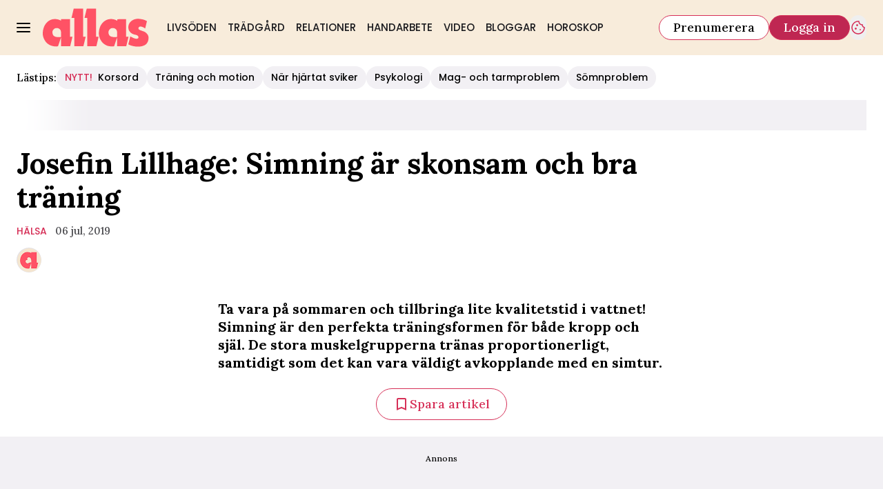

--- FILE ---
content_type: text/javascript
request_url: https://static.allas.se/f09cc746ac4ffe6c4041b07b6319d4ab0ad4fdda/_next/static/chunks/316.10ec4dac197396e7.js
body_size: 887
content:
"use strict";(self.webpackChunk_N_E=self.webpackChunk_N_E||[]).push([[316],{17442:(e,t,n)=>{n.d(t,{m:()=>r});let r=n(71813).tw.theme({base:"col-span-12 w-full"})},20316:(e,t,n)=>{n.r(t),n.d(t,{LabradorMarkup:()=>o});var r=n(37876),l=n(22309),i=n(14918),a=n(59220),s=n(55835),d=n(71813);let c=e=>{let{type:t,meta:n,data:l}=e,i=function(e){let t={"8.333":"w-1/12","8.33":"w-1/12","16.667":"w-2/12","16.67":"w-2/12",25:"w-3/12","33.333":"w-4/12","33.33":"w-4/12","41.667":"w-5/12","41.67":"w-5/12",50:"w-6/12","58.333":"w-7/12","58.33":"w-7/12","66.667":"w-8/12","66.67":"w-8/12",75:"w-9/12","83.333":"w-10/12","83.33":"w-10/12","91.667":"w-11/12","91.67":"w-11/12",100:"w-full"},n=String(t[e.mobile||100]),r=String(t[e.desktop||100]);return"".concat(n," sm:").concat(r)}(n.width),c=(0,s.t)({viewportVisibility:n.viewportVisibility,hideViewport:n.hideViewport});return(0,r.jsx)(a.V,{markup:l.markup,options:{className:d.tw.join(i,c)},"data-content-index":n.contentIndex})},o=(0,i.mI)(e=>(0,r.jsx)(c,{...e,...(0,l.v)({type:e.type,meta:e.meta})}))},55835:(e,t,n)=>{n.d(t,{t:()=>l});var r=n(71813);function l(e){let{viewportVisibility:t="",hideViewport:n={mobile:!1,desktop:!1}}=e,l=n.mobile||"desktop"===t,i=n.desktop||"mobile"===t;return r.tw.join(i&&"sm:hidden",l&&"max-sm:hidden")}},59220:(e,t,n)=>{n.d(t,{V:()=>x});var r=n(37876),l=n(14918);n(69907);var i=n(93411),a=n(58037),s=n(17442);let d=(0,n(45456).Q)({as:"div",theme:s.m});var c=n(45105),o=n.n(c);let m=(e,t)=>t?null==t?void 0:t.map((t,n)=>{var l;let[,i="",a=""]=null!=(l=t.match(/<script\s*([^>]*?)(?:\/>|>([\s\S]*?)<\/script>)/))?l:[],s=i.trim().split(/\s+/).reduce((e,t)=>{let[n,...r]=t.split("="),l=r.join("=");return n&&(e[n]=!l||l.replace(/(^"|"$)/g,"")),e},{});return(0,r.jsx)(o(),{id:"".concat(e,"-").concat(n),dangerouslySetInnerHTML:{__html:a},...s},"".concat(e,"-").concat(n))}):null,u=e=>{let t=/<script\b[^<]*(?:(?!<\/script>)<[^<]*)*<\/script>/gi,n=(null==e?void 0:e.match(t))||[];return[null==e?void 0:e.replace(t,""),n]},p=e=>{let{markup:t,...n}=e,l=n["data-content-index"];if(!t||!(0,a.K)(t))return i.v.warn("Invalid markup",t),null;let[s,c]=u(t);return(0,r.jsxs)(r.Fragment,{children:[(0,r.jsx)(d,{...n,children:s}),m(l,c)]})};var w=n(51),h=n(42770);let v=e=>{let{markup:t,...n}=e,{isUserLoggedIn:l}=(0,w.A)(),[{userInfo:i}]=(0,h.A)(),a=l&&(null==t?void 0:t.includes('id="allas-member-welcome"')),s=(0,r.jsxs)("div",{className:"mt-3 bg-logga-300 p-6 text-center",children:[(0,r.jsxs)("h2",{className:"mb-3 text-headline-sm",children:["V\xe4lkommen ",null==i?void 0:i.firstName]}),(0,r.jsxs)("div",{className:"text-body-md",children:["Vill du hantera dina print-prenumerationer?"," ",(0,r.jsx)("a",{href:"https://prenumerera.se/kundservice/",className:"font-normal hover:underline",children:"Det kan du g\xf6ra h\xe4r"})]})]});return a?s:(0,r.jsx)(p,{markup:t,...n})},x=(0,l.Qj)(e=>(0,r.jsx)(v,{...e}))}}]);
//# sourceMappingURL=316.10ec4dac197396e7.js.map

--- FILE ---
content_type: text/javascript
request_url: https://static.allas.se/f09cc746ac4ffe6c4041b07b6319d4ab0ad4fdda/_next/static/chunks/webpack-7b52f0c46f2b1041.js
body_size: 4416
content:
(()=>{"use strict";var e={},a={};function c(d){var f=a[d];if(void 0!==f)return f.exports;var t=a[d]={id:d,loaded:!1,exports:{}},b=!0;try{e[d].call(t.exports,t,t.exports,c),b=!1}finally{b&&delete a[d]}return t.loaded=!0,t.exports}c.m=e,(()=>{var e=[];c.O=(a,d,f,t)=>{if(d){t=t||0;for(var b=e.length;b>0&&e[b-1][2]>t;b--)e[b]=e[b-1];e[b]=[d,f,t];return}for(var r=1/0,b=0;b<e.length;b++){for(var[d,f,t]=e[b],n=!0,s=0;s<d.length;s++)(!1&t||r>=t)&&Object.keys(c.O).every(e=>c.O[e](d[s]))?d.splice(s--,1):(n=!1,t<r&&(r=t));if(n){e.splice(b--,1);var i=f();void 0!==i&&(a=i)}}return a}})(),c.n=e=>{var a=e&&e.__esModule?()=>e.default:()=>e;return c.d(a,{a:a}),a},c.d=(e,a)=>{for(var d in a)c.o(a,d)&&!c.o(e,d)&&Object.defineProperty(e,d,{enumerable:!0,get:a[d]})},c.f={},c.e=e=>Promise.all(Object.keys(c.f).reduce((a,d)=>(c.f[d](e,a),a),[])),c.u=e=>6231===e?"static/chunks/6231-f0b6b49cf55e3319.js":4587===e?"static/chunks/4587-14fbe8293bb703a4.js":7272===e?"static/chunks/7272-9b66e4cc6d0f97d6.js":9833===e?"static/chunks/9833-7f4db95ed65a086d.js":7738===e?"static/chunks/7738-dc86f1a41f55ce42.js":3828===e?"static/chunks/3828-cdd572c61520d80c.js":8992===e?"static/chunks/8992-2b16e3bcaad144ab.js":3218===e?"static/chunks/3218-c3515d1e7323627a.js":8184===e?"static/chunks/8184-d2ad3afb357ba7ec.js":9279===e?"static/chunks/9279-082186d40a9284c3.js":411===e?"static/chunks/411-69f57a6b8b964c1b.js":8601===e?"static/chunks/8601-1d5b98ad961cc8f0.js":2874===e?"static/chunks/2874-e2862e925927de47.js":9893===e?"static/chunks/9893-696e3c6e7af466b3.js":"static/chunks/"+e+"."+({63:"840aecdb78486ac5",128:"6ea32d7b0e14f381",146:"891a35eb982c35fc",304:"4ff91cfb9f567d53",316:"10ec4dac197396e7",393:"58024b2d26bc1492",434:"789f4d8c1cd69a77",493:"e26760810f97ffd0",634:"9969a26b31e6783e",642:"ad576533c3ac7193",741:"97730bd4f307d776",788:"03ad0998b3c64437",889:"d0239eac125f6998",891:"d44f57e3c812cc39",907:"1eff0812a7a4272f",962:"6ee0f03262faaebf",1265:"8d7c5ff947964e99",1284:"977fed4bd85dca5b",1295:"dabce2405a93410f",1326:"8e7fac0e6f20b778",1440:"5be30c54b8682992",1513:"c9864a2d3b5a24ab",1532:"6420feab1fb5edc6",1668:"4558d74723a45e01",1685:"d97f60232e0df361",1702:"e00a57fa672d1a2e",1703:"5d6d36b9019d0ac0",1710:"a6638e8bd0420e95",1823:"2d6310e14c931d5e",1888:"4784d2821c83573f",1889:"76ade1e2217c58ad",1896:"12f94b66a6db0338",1932:"b3f5e5f06a56bfc9",1977:"b2b875b871603a07",1996:"56232a330cd6b264",2005:"5ec99187cffd4465",2041:"9d9326f4147da830",2072:"18cd7232b8fbe078",2079:"21b6f68c8ba3744a",2172:"c2e292840b632c70",2346:"75d40a9802287c49",2427:"5d06984951b37b54",2430:"960a6b069d621cdf",2500:"8e4c481ce235367b",2511:"4b89d4ad5d8e2f1d",2583:"f35942fe1705e610",2589:"4f929efdf59c1bf6",2712:"ca3898ea46780f80",2736:"9b34c709d138e742",2745:"928495f6efbf09d4",2817:"b72d09e557f3357b",2887:"822bcb314a21253a",2907:"3571b68ee613dcaa",2928:"78e74ba0e387e55c",2949:"ff9759163404ede5",2956:"49b430eeda89975b",3114:"87ba521d115ec264",3307:"1f24a9e1155615cb",3345:"d713936d2b67909e",3380:"2b162ff2a8832f2a",3405:"b53e631643611712",3520:"19df5660fa09ea5b",3591:"812470468c339943",3595:"6463a003b0fc53b6",3613:"098dbc58f803a199",3637:"3541acddd80f72d7",3696:"3165e8e11266afd5",3794:"234bc6a58e784bc8",3814:"cf2de0762feb56b1",3934:"38292c581aed22d0",4075:"6f9bd709405dbba7",4130:"ed3006317b889f60",4204:"0484d92e83e80357",4209:"b56b418b601ca302",4261:"e65cd377c2df78d3",4354:"a9e6b42ead0eab40",4440:"15e6bcabcfa540c0",4581:"e300da69a1750098",4631:"6722e1aeb6eb232b",4797:"976528bb2374abcb",4863:"02fa7bd7d250c180",4885:"4a4e9f13f98e99d2",4939:"cb214dfe2ed86f7e",5020:"9d5ce5929e391b45",5060:"128acb1b39e28d39",5069:"2fb0f641f93ef158",5095:"a37d34524ee2f1d2",5182:"0d7825c93da02bd9",5364:"f2b0e14707dc7a91",5436:"76291b667084b25d",5625:"6451701e65f6de5c",5650:"324d201808b6c78b",5914:"967c62fec6147d78",5984:"9b12e38282fde4dd",6091:"87deae8362df72e3",6126:"387c06b38fb07af6",6230:"76db5ce2af5ead3b",6261:"482fde1bb3ed89f9",6284:"e581ee28387b9671",6325:"899da5ed819de002",6339:"f12aadc0c1169d09",6455:"e7d4542bcc4f66a2",6456:"8b1abc9b763588de",6460:"e4cd275ce362d509",6515:"599b75a77b15dfee",6602:"35e4e4ffd0823ca4",6647:"5a3f5bcd237b129d",6666:"40b333f433530934",6703:"d4d13df97919a496",6720:"5a1dc98901e064d0",6754:"8279ff218ced6f9a",6800:"16c45a3cd0fd226e",6816:"e859a5dbfa9730ae",6878:"da75ebc793bfe6ca",6890:"5f8e0980a22661df",6902:"6028526b3601d3f8",6950:"42503902f0a226e2",6991:"abc8da5b06c678ce",7061:"ec24d87718345aec",7085:"70351aa0908e866f",7176:"a95c2be5e0bf6109",7220:"622c51abf316c9a3",7229:"9ec55f32a85de182",7296:"1b493faa05940132",7326:"9cb1df5b15de5308",7455:"b19386fd95e9dbc2",7468:"14a73add0fbe2634",7510:"eb2c02dfc62bfb32",7575:"e7bc19a99f589f6e",7597:"17128a503018ce74",7626:"290019390e049762",7696:"027082a34daac9b4",7773:"7485e8077e6a477e",7848:"c8af842e01b53336",7909:"1b4e568e6cf5c6f6",7914:"e34dc8441a2396a9",7950:"990f99ed347cad91",7979:"95a0f10e0715e4d1",7985:"65ac6a5ac3c0c08a",8003:"1b0657a84d48419b",8113:"f1580613251f8ec9",8115:"4950011f2ce49b49",8265:"97647a5db285d14e",8285:"7ffe881e2f5c13a2",8292:"21fc8db8333b5eb6",8296:"41dce176ef80333c",8303:"8a82e88c5dcec46a",8330:"4ff52ca4c7bd0270",8338:"2a48bb6a592ee4ec",8667:"f3198f3473e69738",8694:"7a0663320f0dde64",8697:"24c8c92a57e8519b",8757:"986f53e70b289dfc",8825:"95ce94800b91d098",8876:"0869cf1ac5b0701a",8904:"99376594910db18c",8953:"881bc0d3c6b9e233",9008:"af92c06e790414a9",9060:"cae67c948ed99d12",9088:"186ea16e3e5fe0da",9119:"1c96e5b611133733",9128:"007909c40aaeb556",9142:"077a241af04772a4",9144:"475a66ed41853416",9155:"65f05b555d3a8629",9156:"f33e49dda3aa87f9",9174:"4a3397583c0ac91e",9437:"bfbccde39ec8be21",9518:"7e72d61a70de6373",9553:"98d7159e90e80c92",9569:"73919e37d4313b60",9570:"397d04122c2994e5",9705:"768094feaab4263e",9764:"b30a9f5717b376d0",9850:"852a92026bedee2b",9858:"cf09ed6d90b340d7",9878:"088b81b37011945b",9973:"abdbf336756d7ca2"})[e]+".js",c.miniCssF=e=>"static/css/"+({538:"19685846a13f65c9",4445:"f45795a83a7ff2d8"})[e]+".css",c.g=function(){if("object"==typeof globalThis)return globalThis;try{return this||Function("return this")()}catch(e){if("object"==typeof window)return window}}(),c.o=(e,a)=>Object.prototype.hasOwnProperty.call(e,a),(()=>{var e={},a="_N_E:";c.l=(d,f,t,b)=>{if(e[d])return void e[d].push(f);if(void 0!==t)for(var r,n,s=document.getElementsByTagName("script"),i=0;i<s.length;i++){var o=s[i];if(o.getAttribute("src")==d||o.getAttribute("data-webpack")==a+t){r=o;break}}r||(n=!0,(r=document.createElement("script")).charset="utf-8",r.timeout=120,c.nc&&r.setAttribute("nonce",c.nc),r.setAttribute("data-webpack",a+t),r.src=c.tu(d)),e[d]=[f];var l=(a,c)=>{r.onerror=r.onload=null,clearTimeout(u);var f=e[d];if(delete e[d],r.parentNode&&r.parentNode.removeChild(r),f&&f.forEach(e=>e(c)),a)return a(c)},u=setTimeout(l.bind(null,void 0,{type:"timeout",target:r}),12e4);r.onerror=l.bind(null,r.onerror),r.onload=l.bind(null,r.onload),n&&document.head.appendChild(r)}})(),c.r=e=>{"undefined"!=typeof Symbol&&Symbol.toStringTag&&Object.defineProperty(e,Symbol.toStringTag,{value:"Module"}),Object.defineProperty(e,"__esModule",{value:!0})},c.nmd=e=>(e.paths=[],e.children||(e.children=[]),e),(()=>{var e;c.tt=()=>(void 0===e&&(e={createScriptURL:e=>e},"undefined"!=typeof trustedTypes&&trustedTypes.createPolicy&&(e=trustedTypes.createPolicy("nextjs#bundler",e))),e)})(),c.tu=e=>c.tt().createScriptURL(e),c.p="https://static.allas.se/f09cc746ac4ffe6c4041b07b6319d4ab0ad4fdda/_next/",(()=>{var e=(e,a,c,d)=>{var f=document.createElement("link");return f.rel="stylesheet",f.type="text/css",f.onerror=f.onload=t=>{if(f.onerror=f.onload=null,"load"===t.type)c();else{var b=t&&("load"===t.type?"missing":t.type),r=t&&t.target&&t.target.href||a,n=Error("Loading CSS chunk "+e+" failed.\n("+r+")");n.code="CSS_CHUNK_LOAD_FAILED",n.type=b,n.request=r,f.parentNode.removeChild(f),d(n)}},f.href=a,!function(e){if("function"==typeof _N_E_STYLE_LOAD){let{href:a,onload:c,onerror:d}=e;_N_E_STYLE_LOAD(0===a.indexOf(window.location.origin)?new URL(a).pathname:a).then(()=>null==c?void 0:c.call(e,{type:"load"}),()=>null==d?void 0:d.call(e,{}))}else document.head.appendChild(e)}(f),f},a=(e,a)=>{for(var c=document.getElementsByTagName("link"),d=0;d<c.length;d++){var f=c[d],t=f.getAttribute("data-href")||f.getAttribute("href");if("stylesheet"===f.rel&&(t===e||t===a))return f}for(var b=document.getElementsByTagName("style"),d=0;d<b.length;d++){var f=b[d],t=f.getAttribute("data-href");if(t===e||t===a)return f}},d=d=>new Promise((f,t)=>{var b=c.miniCssF(d),r=c.p+b;if(a(b,r))return f();e(d,r,f,t)}),f={8068:0};c.f.miniCss=(e,a)=>{f[e]?a.push(f[e]):0!==f[e]&&({538:1,4445:1})[e]&&a.push(f[e]=d(e).then(()=>{f[e]=0},a=>{throw delete f[e],a}))}})(),(()=>{var e={8068:0};c.f.j=(a,d)=>{var f=c.o(e,a)?e[a]:void 0;if(0!==f)if(f)d.push(f[2]);else if(/^(4445|538|8068)$/.test(a))e[a]=0;else{var t=new Promise((c,d)=>f=e[a]=[c,d]);d.push(f[2]=t);var b=c.p+c.u(a),r=Error();c.l(b,d=>{if(c.o(e,a)&&(0!==(f=e[a])&&(e[a]=void 0),f)){var t=d&&("load"===d.type?"missing":d.type),b=d&&d.target&&d.target.src;r.message="Loading chunk "+a+" failed.\n("+t+": "+b+")",r.name="ChunkLoadError",r.type=t,r.request=b,f[1](r)}},"chunk-"+a,a)}},c.O.j=a=>0===e[a];var a=(a,d)=>{var f,t,[b,r,n]=d,s=0;if(b.some(a=>0!==e[a])){for(f in r)c.o(r,f)&&(c.m[f]=r[f]);if(n)var i=n(c)}for(a&&a(d);s<b.length;s++)t=b[s],c.o(e,t)&&e[t]&&e[t][0](),e[t]=0;return c.O(i)},d=self.webpackChunk_N_E=self.webpackChunk_N_E||[];d.forEach(a.bind(null,0)),d.push=a.bind(null,d.push.bind(d))})()})();
//# sourceMappingURL=webpack-7b52f0c46f2b1041.js.map

--- FILE ---
content_type: text/javascript
request_url: https://static.allas.se/f09cc746ac4ffe6c4041b07b6319d4ab0ad4fdda/_next/static/chunks/7626.290019390e049762.js
body_size: 1137
content:
"use strict";(self.webpackChunk_N_E=self.webpackChunk_N_E||[]).push([[7626],{1167:(e,t,a)=>{a.r(t),a.d(t,{LabradorNewsletterSignup:()=>c});var r=a(37876),o=a(22309),s=a(14918),l=a(12712),f=a(16701);let i=e=>{let{type:t,data:a,meta:o}=e;return(0,f.$)("features.newsletterSignup.enabled")?(0,r.jsx)(l.q,{headline:a.headline,description:a.infoText,footer:a.integrityText,successModal:{content:a.successText},submitButton:{content:a.submitLabel}}):null},c=(0,s.mI)(e=>(0,r.jsx)(i,{...e,...(0,o.v)({type:e.type,meta:e.meta})}))},53652:(e,t,a)=>{a.d(t,{S:()=>g});var r=a(37876),o=a(14918);a(69907);var s=a(14232),l=a(86679),f=a(60775),i=a(45456);let c=(0,i.S)({theme:l.p}),b=c({as:"div",slot:"base"}),n=c({as:"label",slot:"label"}),d=c({as:"input",slot:"input"}),h=Object.assign(b,{Caption:(0,i.Q)({as:f.x,theme:l.p.Caption}),Input:d,Label:n}),u=e=>{let{caption:t,label:a,name:o,status:l,value:f,...i}=e,c=(0,s.useId)();return(0,r.jsxs)(h,{"data-status":l,...i,children:[(0,r.jsxs)(h.Label,{htmlFor:c,children:[(0,r.jsx)(h.Input,{id:c,type:"checkbox",name:o,value:f}),a]}),t&&(0,r.jsx)(h.Caption,{children:t})]})},g=(0,o.Qj)(e=>(0,r.jsx)(u,{...e}))},60775:(e,t,a)=>{a.d(t,{x:()=>i});var r=a(37876),o=a(14918);a(69907);var s=a(69142);let l=(0,a(45456).S)({theme:s.I})({as:"div"}),f=e=>(0,r.jsx)(l,{...e}),i=(0,o.Qj)(e=>(0,r.jsx)(f,{...e}))},69142:(e,t,a)=>{a.d(t,{I:()=>s});var r=a(71813);let o=r.tw.theme({base:["text-body-xs","text-gray-900","transition-colors","group-data-[status=error]:text-error-600"]}),s=r.tw.theme({extend:o,base:"text-body-sm group-data-[status=error]:text-error-700"})},86679:(e,t,a)=>{a.d(t,{p:()=>i});var r=a(71813),o=a(69142);let s=r.tw.theme({extend:o.I}),l=Object.assign(r.tw.theme({slots:{base:["group","gap-2","relative","z-1","flex","flex-wrap"],label:["text-body","text-black","flex","items-center","gap-x-2"],input:["appearance-none","bg-white","cursor-pointer","h-5","p-1.25","relative","shadow-gray-900","shadow-inset-1","transition-all","w-5","after:-translate-x-1/2","after:-translate-y-2/3","after:absolute","after:block","after:border-b-2","after:border-gray-900","after:border-l-2","after:h-1.25","after:left-1/2","after:origin-center","after:scale-0","after:top-1/2","after:transition-all","after:w-2.5","before:-translate-x-1/2","before:-translate-y-1/2","before:-z-2","before:absolute","before:bg-primary-200","before:block","before:h-[170%]","before:left-1/2","before:rounded-full","before:scale-0","before:top-1/2","before:transition-all","before:w-[170%]","checked:after:-rotate-45","checked:after:scale-100","hover:before:scale-100","hover:shadow-black","hover:shadow-inset-2","focus:before:scale-100","focus:shadow-inset-2","focus:shadow-primary-700","active:before:scale-0","active:bg-gray-100","active:shadow-gray-900","active:shadow-inset-1"]},variants:{variant:{default:{},alternative:{base:["relative"],input:["active:bg-primary-100","active:outline-0","active:shadow-md","after:-translate-x-1/2","after:-translate-y-1/2","after:absolute","after:bg-black","after:block","after:h-2/3","after:left-1/2","after:origin-bottom","after:rounded-full","after:top-1/2","after:transition-all","after:w-0.5","appearance-none","before:-translate-x-1/2","before:-translate-y-1/2","before:absolute","before:bg-black","before:block","before:h-0.5","before:left-1/2","before:origin-left","before:rounded-full","before:top-1/2","before:transition-all","before:w-2/3","bg-white","checked:active:bg-primary-800","checked:after:bg-white","checked:after:h-1/2","checked:after:left-2/5","checked:after:rotate-45","checked:after:top-2/5","checked:after:translate-x-0","checked:before:bg-white","checked:before:left-2/5","checked:before:rotate-45","checked:before:top-2/5","checked:before:translate-y-0","checked:before:w-1/3","checked:bg-primary-800","checked:focus:bg-primary-800","checked:focus:shadow-primary-400","checked:hover:bg-primary-800","checked:shadow-inset-0","cursor-pointer","focus:outline-6","focus:shadow-inset-2","focus:shadow-primary-700","h-9","hover:outline-6","hover:shadow-inset-0","hover:shadow-primary-700","outline-0","outline-primary-200","outline","relative","rounded-full","shadow-md","transition-all","w-9"]}}}}),{Caption:s}),{Caption:f}=l,i=Object.assign(r.tw.theme({extend:l,slots:{label:["text-body-md"],input:["active:before:scale-0","active:bg-gray-50","after:-translate-x-1/2","after:-translate-y-2/3","after:absolute","after:block","after:border-b-2","after:border-l-2","after:border-logga-600","after:h-1.25","after:left-1/2","after:origin-center","after:scale-0","after:top-1/2","after:transition-all","after:w-2.5","appearance-none","before:-translate-x-1/2","before:-translate-y-1/2","before:-z-2","before:absolute","before:bg-gray-100","before:block","before:h-[130%]","before:left-1/2","before:scale-0","before:top-1/2","before:transition-all","before:w-[130%]","bg-white","checked:after:-rotate-45","checked:after:scale-100","focus:before:scale-100","h-5","hover:before:scale-100","p-1.25","relative","shadow-gray-400","shadow-inset-1","transition-all","w-5"]},variants:{variant:{alternative:{label:["hidden"],input:["active:bg-gray-50","active:outline-0","active:shadow-md","after:bg-logga-600","before:bg-logga-600","bg-white","checked:active:bg-logga-700","checked:after:bg-white","checked:before:bg-white","checked:bg-logga-600","checked:shadow-inset-0","focus:outline-4","h-9","hover:outline-4","hover:shadow-inset-0","outline-0","outline-gray-100","outline","shadow-md","w-9"]}}}}),{Caption:f})}}]);
//# sourceMappingURL=7626.290019390e049762.js.map

--- FILE ---
content_type: text/javascript
request_url: https://static.allas.se/f09cc746ac4ffe6c4041b07b6319d4ab0ad4fdda/_next/static/chunks/pages/(labrador)/%5Bdevice%5D/article/%5B%5B...params%5D%5D-5bf9ad591a4b1f69.js
body_size: 3417
content:
(self.webpackChunk_N_E=self.webpackChunk_N_E||[]).push([[3845],{27889:(e,t,r)=>{"use strict";r.d(t,{C:()=>d});var a=r(37876),l=r(14918);r(69907);var n=r(71813);let i=n.tw.theme({base:"my-4 flex flex-row items-center gap-3 whitespace-nowrap text-headline-xs before:h-0.25 before:w-full before:bg-black after:h-0.25 after:w-full after:bg-black"}),s=n.tw.theme({extend:i,base:"text-body-md before:bg-gray-800 after:bg-gray-800"}),c=(0,r(45456).Q)({as:"h5",theme:s}),o=e=>{let{content:t,...r}=e;return t?(0,a.jsx)(c,{...r,children:t}):null},d=(0,l.Qj)(e=>(0,a.jsx)(o,{...e}))},57388:(e,t,r)=>{"use strict";r.d(t,{i:()=>c,z:()=>s});var a=r(82158),l=r(93411),n=r(67689);let i="seenArticleIds",s=e=>{if((0,a.S)())return;let t=sessionStorage.getItem(i);try{let r=t?JSON.parse(t):[],a=Array.from(new Set([...r,e].reverse())).reverse();sessionStorage.setItem(i,JSON.stringify(a))}catch(e){l.v.catch(e)}},c=()=>{if((0,a.S)())return[];let e=sessionStorage.getItem(i);try{let t=e?JSON.parse(e):[];return(0,n.cy)(t)?t.map(e=>String(e)):[]}catch(e){return l.v.catch(e),[]}}},66164:(e,t,r)=>{"use strict";async function a(e){let t,{checkInterval:r=50,timeout:a=5e3}=arguments.length>1&&void 0!==arguments[1]?arguments[1]:{};return Promise.race([new Promise((e,t)=>a&&setTimeout(t,a)),new Promise(a=>{t=setInterval(()=>{let t=e();t&&a(t)},r)})]).finally(()=>clearInterval(t))}r.d(t,{f:()=>a})},73200:(e,t,r)=>{"use strict";r.r(t),r.d(t,{__N_SSP:()=>ee,default:()=>et});var a=r(37876),l=r(39769),n=r(69260),i=r(93601),s=r(14149),c=r(42770),o=r(54191),d=r(50103),u=r(20876),f=r(57046);let v="true"===r(65364).env.CONSENT_DISABLED;var m=r(82158),h=r(93411),w=r(57388),g=r(66164);let{Axios:b,AxiosError:p,CanceledError:x,isCancel:_,CancelToken:y,VERSION:S,all:A,Cancel:j,isAxiosError:N,spread:I,toFormData:k,AxiosHeaders:O,HttpStatusCode:E,formToJSON:D,getAdapter:R,mergeConfig:C}=r(91040).A;var P=r(92975);let L=async()=>{var e,t,r,a,l;return v?"":(await (0,g.f)(()=>document.cookie.indexOf("OptanonAlertBoxClosed=")>=0,{checkInterval:100,timeout:5e3}).catch(()=>{}),await (0,g.f)(()=>{var e;return(null==(e=window.OnetrustActiveGroups)?void 0:e.indexOf("C0004"))>=0},{checkInterval:100,timeout:1e3}).catch(()=>!1)&&null!=(l=null==(a=(0,o.j)(document.cookie))||null==(r=a._ga)||null==(t=r.split("."))||null==(e=t.slice(-2))?void 0:e.join(".")))?l:""},T=(e,t)=>{f.L.post("/api/slackNotifier",{key:t,handler:"ocelot-scroll-error",payload:e,requestInterval:18e5},{timeout:2e4})},F=async()=>{var e,t;if((0,m.S)())return h.v.error("Fetching article recommendations is not available on server"),{scroll_articles:[],recommended_articles:[]};await (0,g.f)(()=>{var e;return!!(null==(e=(0,w.i)())?void 0:e.length)},{checkInterval:200,timeout:2e3});let r=(0,u.I)("/api/scroll-articles");if(!r)return h.v.error("Recommendation microservice URL not found"),{scroll_articles:[],recommended_articles:[]};let a={article_id:(0,w.i)().map(String),cookie_id:await L()},l=await f.L.post(r.href,a,{timeout:3e4,skipInterceptors:{response:{rejected:!0}},"axios-retry":{retries:1,retryCondition:()=>!0}}).catch(e=>{var t;let r=null==(t=e.response)?void 0:t.data;return r&&![p.ERR_NETWORK,p.ECONNABORTED].includes(e.code)&&T({message:"\n              ".concat((0,d.F)(),": Personalized scroll articles request failed.\n              ").concat(JSON.stringify({errorResponse:r,payload:a}),"\n          ")},"scroll-articles-failed-".concat((0,P.V2)())),null});return l?((null==l||null==(t=l.data)||null==(e=t.scroll_articles)?void 0:e.length)||(h.v.error("Scroll articles not found!",a),T({message:"\n          ".concat((0,d.F)(),": Personalized scroll articles request succeeded but did not return articles.\n          ").concat(JSON.stringify({status:l.status,response:l.data,payload:a}),"\n        ")},"scroll-articles-not-found-".concat((0,P.V2)()))),l.data):{scroll_articles:[],recommended_articles:[]}};var M=r(14232);let q=e=>{let{enabled:t}=e,[,r]=(0,c.A)();(0,M.useEffect)(()=>{t&&(async()=>{let{recommended_articles:e=[],scroll_articles:t=[]}=await F();r({recommendedArticles:e,scrollArticles:t})})()},[t])};var z=r(27889),J=r(96095);let B=["articlePreHeader","articleHeader","lab-dz-pre-header","lab-dz-header","article-post-header"];var Q=r(67272);let U=e=>(e.meta.isVevArticle&&(e.children=(0,Q.m)(B,e.children)),e),V=e=>{let{intersectionTargetRef:t}=e,[{device:r,scrollArticles:a},l]=(0,c.A)(),[n,i]=(0,M.useState)([]),[s,o]=(0,M.useState)(!1),d=(0,M.useCallback)(async()=>{let e=(0,u.I)("/api/page"),t=a[n.length];if(!e||!t||s)return null;o(!0),e.search=new URLSearchParams({route:"article/".concat(t.article_id),device:r}).toString();let c=await f.L.get(e.href),d=null==c?void 0:c.data;return d&&(d.meta.scrollArticleNumber=a.findIndex(e=>e.article_id===t.article_id)+1,d.data.analyticsData.ctsData.scrollArticleModel=t.model,d.data.analyticsData.ctsData.scrollArticleType=t.type,i(e=>[...e,U(d)])),d||l({scrollArticles:a.slice(1)}),o(!1),d},[a,n,r,s]);return(0,M.useEffect)(()=>{if(!a.length||a.length===n.length||!t.current)return void l({activeInfinityScrollArticle:!1});l({activeInfinityScrollArticle:!0});let e=new IntersectionObserver(t=>{let[r]=t;(r.isIntersecting||r.boundingClientRect.y<0)&&!s&&d().then(t=>{t||(e.disconnect(),l({activeInfinityScrollArticle:!1}))})});return e.observe(t.current),()=>e.disconnect()},[a,s,d,n]),(0,M.useMemo)(()=>({articles:n,isLoading:s}),[n,s])};var H=r(57148),X=r(70117),G=r(89099);let K=()=>{var e,t,r;null==(r=window.cts)||null==(t=r.send)||null==(e=t.pageview)||e.call(t)},W=(e,t)=>{var r,a,l;if((0,m.S)())return void h.v.warn("Update tracking data can't be called on server side");let{allerGaData:n,ctsData:i,kilkayaData:s}=e,c={affiliateBool:null==(r=window.aller_ga)?void 0:r.containAffiliate,isAffiliate:null==(a=window.aller_ga)?void 0:a.containAffiliate,isSecondNative:t};(null==(l=window.cts)?void 0:l.metadata)&&(delete window.cts.metadata.scrollArticleModel,delete window.cts.metadata.scrollArticleType,window.cts.metadata={...window.cts.metadata,...i,...c}),window.aller_ga={...window.aller_ga,...n,...c},window.k5aMeta={...window.k5aMeta,...s,cntTag:t?["scrolled_pageview"]:[]}},$=e=>{let{pageData:t}=e,r=(0,G.useRouter)(),[l,n]=(0,M.useState)([]),i=(0,M.useRef)([]),s=(0,M.useRef)(null),{articles:c,isLoading:o}=V({intersectionTargetRef:s}),d=r.asPath,u=(0,M.useDeferredValue)(c[c.length-1]);return(0,M.useEffect)(()=>{u&&(0,H.r)(u.meta.adsUniqueId,u.meta.isNativeAd,!0)},[u]),(0,M.useEffect)(()=>{if(!i.current.length)return;let e=new IntersectionObserver(e=>{var r,a;if(1!==e.length)return;let i=e[0],s=Number(i.target.getAttribute("data-index")),o=i.boundingClientRect.y>0?s-1:s,u=o<0,{publishedUrl:f,analyticsData:v}=null!=(a=null==(r=c[o])?void 0:r.data)?a:{},m=u?d:f+"?second_article=true";window.location.pathname+window.location.search!==m&&(W(...u?[t.data.analyticsData,!1]:[v,!0]),window.history.pushState(null,"",m),u||l.includes(o)||(K(),n(e=>[...e,o])))});return i.current.forEach(t=>e.observe(t)),()=>e.disconnect()},[c,t.data,l,d]),(0,a.jsxs)(a.Fragment,{children:[c.map((e,t)=>(0,a.jsxs)(M.Fragment,{children:[(0,a.jsx)("div",{"data-index":t,ref:e=>{i.current[t]=e},className:"relative bottom-[50vh]"}),(0,a.jsx)(z.C,{content:"N\xe4sta artikel"}),(0,X.q5)(e)]},t)),o&&(0,a.jsx)(J.y,{}),(0,a.jsx)("div",{ref:s,className:"relative bottom-[400vh]"})]})};var Y=r(96123),Z=r(16701),ee=!0;let et=e=>{let{pageData:t,adsData:r,analyticsData:o}=e,[{activeInfinityScrollArticle:d}]=(0,c.A)(),{infinityScrollFront:u,infinityScrollArticle:f,recommendedArticles:v}=(0,Z.$)("features"),m=t.meta.infinityScrollID,h=t.meta.infinityScrollMode,w=t.data.category,{accessLevel:g}=t.meta,{explicitRoute:b}=u,{route:p}=(null==b?void 0:b.find(e=>e.accessLevel===g))||{},x=f.enabled&&!f.excludedAccessLevels.includes(t.meta.accessLevel),_=u.enabled&&!d&&!u.excludedAccessLevels.includes(t.meta.accessLevel);q({enabled:v.enabled||x});let y=u.enabled&&!d&&p;return(0,a.jsx)(n.P,{content:(0,a.jsxs)(a.Fragment,{children:[(0,a.jsx)(s.t,{pageData:t}),(0,a.jsx)(l.s,{pageMeta:null==t?void 0:t.meta,adsData:r}),(0,X.q5)(t),x&&(0,a.jsx)($,{pageData:t}),(_||y)&&(0,a.jsx)("aside",{children:(0,a.jsx)(Y.p,{headline:(0,a.jsx)(i.s,{content:u.title}),pageData:t,sourceRoute:p||("front"===h&&m?["_scroll","front",m].join("/"):["_scroll","article",w].join("/"))})})]})})}},84916:(e,t,r)=>{(window.__NEXT_P=window.__NEXT_P||[]).push(["/(labrador)/[device]/article/[[...params]]",function(){return r(73200)}])},93601:(e,t,r)=>{"use strict";r.d(t,{s:()=>u});var a=r(37876),l=r(14918);r(69907);var n=r(42770),i=r(71813);let s=i.tw.theme({base:"my-6 text-headline"}),c=i.tw.theme({extend:s,base:["my-3","grid","grid-cols-[min-content_auto_min-content]","items-center","gap-x-3","whitespace-nowrap","px-4","text-headline-sm","before:relative","before:-top-1","before:col-start-3","before:row-start-1","before:block","before:h-8","before:w-21","before:bg-[url(/image/allas-logo.svg)]","before:bg-no-repeat","after:relative","after:top-0.5","after:block","after:h-px","after:w-full","after:bg-black"]}),o=(0,r(45456).Q)({as:"h1",theme:c}),d=e=>{let{content:t,...r}=e,[{type:l}]=(0,n.A)();return t?(0,a.jsx)(o,{"data-page-type":l,...r,children:t}):(0,a.jsx)(a.Fragment,{})},u=(0,l.Qj)(e=>(0,a.jsx)(d,{...e}))}},e=>{var t=t=>e(e.s=t);e.O(0,[6231,8447,636,6593,8792],()=>t(84916)),_N_E=e.O()}]);
//# sourceMappingURL=[[...params]]-5bf9ad591a4b1f69.js.map

--- FILE ---
content_type: text/javascript
request_url: https://static.allas.se/f09cc746ac4ffe6c4041b07b6319d4ab0ad4fdda/_next/static/chunks/393.58024b2d26bc1492.js
body_size: 1133
content:
"use strict";(self.webpackChunk_N_E=self.webpackChunk_N_E||[]).push([[393],{9692:(e,t,a)=>{a.d(t,{r:()=>h});var r=a(37876),n=a(14918);a(69907);var l=a(42770),s=a(72666),i=a(34635),o=a(33546),x=a(61536),d=a(45456);let c=(0,d.S)({theme:x.c}),g=c({as:"aside",slot:"base"}),u=c({as:"span",slot:"headline"}),m=Object.assign(g,{Headline:u,Tag:(0,d.Q)({as:o.v,theme:x.c.Tag}),Prefix:c({as:"span",slot:"prefix"})}),p=e=>{let{headline:t,tags:a,...n}=e,[{gamesUrls:o}]=(0,l.A)();return(null==a?void 0:a.length)?(0,r.jsx)(i.A,{children:(0,r.jsxs)(m,{...n,children:[t&&(0,r.jsx)(m.Headline,{children:t}),(0,r.jsx)("ul",{className:"flex flex-row gap-1",children:null==a?void 0:a.map((e,t)=>{let{content:a,url:n,prefix:l}=e,i=null==o?void 0:o.includes(null!=n?n:"");return(0,r.jsx)(m.Tag,{partOfList:!0,value:(0,r.jsxs)(r.Fragment,{children:[l&&(0,r.jsx)(m.Prefix,{children:l})," ",a]}),link:{href:n||"",options:{className:"cts-tracking-object"},...(0,s.N)({category:"menu",name:l?"".concat(l," ").concat(a):a,url:n,extraInfo:[{type:"trending_menu",...i?{campaign:"keesing_games"}:{}}]})}},t)})})]})}):null},h=(0,n.Qj)(e=>(0,r.jsx)(p,{...e}))},33546:(e,t,a)=>{a.d(t,{v:()=>s});var r=a(37876),n=a(14918);a(69907);var l=a(41954);let s=(0,n.Qj)(e=>(0,r.jsx)(l.A,{...e}))},41954:(e,t,a)=>{a.d(t,{A:()=>x});var r=a(37876),n=a(60452),l=a(43308),s=a(45456);let i=(0,s.Q)({as:"span",theme:l.W}),o=(0,s.Q)({as:"li",theme:l.W}),x=e=>{let{value:t,link:a,...l}=e,{partOfList:s=!1,...x}=l;return(0,r.jsx)(s?o:i,{...x,children:(0,r.jsx)(n.p,{...a,children:t})})}},43308:(e,t,a)=>{a.d(t,{W:()=>l});var r=a(71813);let n=r.tw.theme({base:["block","cursor-pointer","whitespace-nowrap","text-headline-xs"],variants:{colors:{default:["bg-primary-800","ring-primary-500/20","border-transparent","text-white","hover:bg-gray-200","hover:text-black","focus:bg-gray-300","active:bg-gray-300"],text:["text-black","ring-transparent"]},size:{small:["px-3","py-1.5"],medium:["px-3","py-2.5"],large:["px-6","py-4"],text:[]},variant:{default:["rounded-full","outline-none","ring-0","transition-all","duration-200","ease-in-out","hover:ring-0","focus:ring-4","active:ring-0"],text:["hover:underline"]}},defaultVariants:{colors:"default",size:"medium",variant:"default"}}),l=r.tw.theme({extend:n,base:"focus:ring-0",variants:{colors:{default:"hover:bg-logga-400 focus:bg-logga-400 active:bg-logga-400 bg-gray-50 text-black active:shadow-[inset_0_0_4px_rgba(82,0,45,0.3)]",text:"text-black",alternative:"text-logga-700"},size:{small:"text-button-sm !font-quaternary px-3 py-1.5",medium:"text-button-sm !font-quaternary px-3 py-2.25",large:"!font-quaternary px-3.5 py-2 text-button-md",text:"text-button-sm !font-quaternary",video:"text-category-md !font-quaternary capitalize"}}})},50393:(e,t,a)=>{a.r(t),a.d(t,{LabradorTrendingMenu:()=>o});var r=a(37876),n=a(22309),l=a(14918),s=a(9692);let i=e=>{let{type:t,data:a,meta:n,descendants:l,...i}=e;return(0,r.jsx)(s.r,{tags:a.tags,headline:a.headline,...i})},o=(0,l.mI)(e=>(0,r.jsx)(i,{...e,...(0,n.v)({type:e.type,meta:e.meta})}))},60452:(e,t,a)=>{a.d(t,{p:()=>i});var r=a(37876),n=a(14918);a(69907);var l=a(42725);let s=e=>{let{children:t,...a}=e;return(0,r.jsx)(l.N,{content:t,...a,isOptional:!0})},i=(0,n.Qj)(e=>(0,r.jsx)(s,{...e}))},61536:(e,t,a)=>{a.d(t,{c:()=>o});var r=a(43308),n=a(71813);let l=n.tw.theme({extend:r.W,defaultVariants:{size:"small"}}),s=Object.assign(n.tw.theme({slots:{base:["relative","flex","flex-row","flex-nowrap","items-center","my-3","gap-3","ml-grid-m","overflow-y-visible","overflow-x-scroll","snap-x","scrollbar-none"],headline:["text-black","text-headline-xs"],prefix:["mr-1"]}}),{Tag:l}),i=n.tw.theme({extend:r.W,defaultVariants:{size:"medium"}}),o=Object.assign(n.tw.theme({extend:s,slots:{base:["sm:my-4"],headline:["text-body-sm","md:text-body-md"],prefix:["text-logga-700"]}}),{Tag:i})}}]);
//# sourceMappingURL=393.58024b2d26bc1492.js.map

--- FILE ---
content_type: text/javascript
request_url: https://static.allas.se/f09cc746ac4ffe6c4041b07b6319d4ab0ad4fdda/_next/static/f09cc746ac4ffe6c4041b07b6319d4ab0ad4fdda/_buildManifest.js
body_size: 989
content:
self.__BUILD_MANIFEST=function(e,s,a,t,c,i,o,r,d,l,n,p,b,u,h,k,m){return{__rewrites:{afterFiles:[{has:[{type:"query",key:"lab_viewport",value:"(?<lvp>rss|kb|newssitemap|msn)"}],source:"/",destination:r}],beforeFiles:[{has:r,source:"/f09cc746ac4ffe6c4041b07b6319d4ab0ad4fdda/_next/:path+",destination:"/_next/:path+"}],fallback:[]},__routerFilterStatic:{numItems:0,errorRate:1e-4,numBits:0,numHashes:l,bitArray:[]},__routerFilterDynamic:{numItems:i,errorRate:1e-4,numBits:i,numHashes:l,bitArray:[]},"/(labrador)/[device]/_data/[[...params]]":["static/chunks/8601-1d5b98ad961cc8f0.js","static/chunks/pages/(labrador)/[device]/_data/[[...params]]-e7f0f12bffa4f425.js"],"/(labrador)/[device]/_preview/article/[[...params]]":["static/chunks/pages/(labrador)/[device]/_preview/article/[[...params]]-ed400ab81f6c4f18.js"],"/(labrador)/[device]/_preview/front/[[...params]]":["static/chunks/pages/(labrador)/[device]/_preview/front/[[...params]]-5e09747264d2a6b8.js"],"/(labrador)/[device]/article/[[...params]]":[s,n,"static/chunks/pages/(labrador)/[device]/article/[[...params]]-5bf9ad591a4b1f69.js"],"/(labrador)/[device]/etikett/[tag]/[[...params]]":[s,"static/chunks/pages/(labrador)/[device]/etikett/[tag]/[[...params]]-0b3490f7f373431f.js"],"/(labrador)/[device]/front/[[...params]]":[s,n,"static/chunks/pages/(labrador)/[device]/front/[[...params]]-9397231fad2ef508.js"],"/(ocelot)/21-dagar":["static/chunks/8992-2b16e3bcaad144ab.js","static/chunks/3218-c3515d1e7323627a.js","static/chunks/8184-d2ad3afb357ba7ec.js","static/chunks/9279-082186d40a9284c3.js","static/chunks/2874-e2862e925927de47.js","static/chunks/pages/(ocelot)/21-dagar-e6f84d0f1a1d4f5d.js"],"/(ocelot)/_preview/content":["static/chunks/pages/(ocelot)/_preview/content-71aec964906e49be.js"],"/(ocelot)/_preview/[component]":["static/chunks/pages/(ocelot)/_preview/[component]-57ceeb4b260632c2.js"],"/(ocelot)/confirmation":["static/chunks/pages/(ocelot)/confirmation-b9abedb1c4e15c13.js"],"/(ocelot)/direkt":[s,"static/chunks/pages/(ocelot)/direkt-6836c06e854b084e.js"],"/(ocelot)/instagram":[e,a,s,"static/chunks/pages/(ocelot)/instagram-f7f2f9aae2a584b5.js"],"/(ocelot)/reels/[slug]/[id]":["static/chunks/pages/(ocelot)/reels/[slug]/[id]-00997ca1c56425a9.js"],"/(ocelot)/search":[e,a,s,p,"static/chunks/pages/(ocelot)/search-878e4b9dc42b4df0.js"],"/(ocelot)/vara-skribenter":[e,a,"static/chunks/pages/(ocelot)/vara-skribenter-cb933efbff051fe8.js"],"/(ocelot)/vara-skribenter/[slug]/[[...params]]":[e,a,s,p,"static/chunks/pages/(ocelot)/vara-skribenter/[slug]/[[...params]]-3c1934cf808d0b6b.js"],"/(ocelot)/video":[e,b,a,t,c,o,u,h,"static/chunks/pages/(ocelot)/video-2e131bb84a20418e.js"],"/(ocelot)/video/show":[e,t,c,k,"static/chunks/pages/(ocelot)/video/show-74b47b994bb400d8.js"],"/(ocelot)/video/show/[title]/[showId]":[e,m,t,c,"static/chunks/pages/(ocelot)/video/show/[title]/[showId]-cb8ff2c97a7f9c92.js"],"/(ocelot)/video/tag/[tag]/[[...params]]":[e,a,t,c,o,k,"static/chunks/pages/(ocelot)/video/tag/[tag]/[[...params]]-07bd1c9d2e51408b.js"],"/(ocelot)/video/[title]/[mediaId]":[e,b,m,a,s,t,"static/chunks/9833-7f4db95ed65a086d.js",c,o,u,h,"static/chunks/pages/(ocelot)/video/[title]/[mediaId]-f2db95e4eab630a6.js"],"/404":["static/chunks/pages/404-d3d42d65bd4c71a7.js"],"/_error":["static/chunks/pages/_error-9925820b1b15dc48.js"],"/rss":["static/chunks/pages/rss-73671f70a58243e5.js"],"/rss/echobox":["static/chunks/pages/rss/echobox-2ee61d9b5fa0e325.js"],"/rss/kb":["static/chunks/pages/rss/kb-f1a97d01cfb2b8a5.js"],"/rss/newssitemap":["static/chunks/pages/rss/newssitemap-12147e6d70a8df5c.js"],"/rss/plus":["static/chunks/pages/rss/plus-637a008bfe48c73d.js"],"/sitemap/articles/[page]":["static/chunks/pages/sitemap/articles/[page]-7ef1fe8a7a1a70a7.js"],"/sitemap/etikett.xml":["static/chunks/pages/sitemap/etikett.xml-4caf303be51c46f1.js"],"/sitemap/index.xml":["static/chunks/pages/sitemap/index.xml-5767685ab974e95a.js"],"/sitemap/video.xml":["static/chunks/pages/sitemap/video.xml-586a3458feed6345.js"],sortedPages:["/(labrador)/[device]/_data/[[...params]]","/(labrador)/[device]/_preview/article/[[...params]]","/(labrador)/[device]/_preview/front/[[...params]]","/(labrador)/[device]/article/[[...params]]","/(labrador)/[device]/etikett/[tag]/[[...params]]","/(labrador)/[device]/front/[[...params]]","/(ocelot)/21-dagar","/(ocelot)/_preview/content","/(ocelot)/_preview/[component]","/(ocelot)/confirmation","/(ocelot)/direkt","/(ocelot)/instagram","/(ocelot)/reels/[slug]/[id]","/(ocelot)/search","/(ocelot)/vara-skribenter","/(ocelot)/vara-skribenter/[slug]/[[...params]]","/(ocelot)/video","/(ocelot)/video/show","/(ocelot)/video/show/[title]/[showId]","/(ocelot)/video/tag/[tag]/[[...params]]","/(ocelot)/video/[title]/[mediaId]","/404","/_app","/_error","/rss","/rss/echobox","/rss/kb","/rss/newssitemap","/rss/plus","/sitemap/articles/[page]","/sitemap/etikett.xml","/sitemap/index.xml","/sitemap/video.xml"]}}("static/chunks/4587-14fbe8293bb703a4.js","static/chunks/6231-f0b6b49cf55e3319.js","static/chunks/7272-9b66e4cc6d0f97d6.js","static/chunks/411-69f57a6b8b964c1b.js","static/chunks/4835-ec10185f59c258da.js",0,"static/chunks/7738-dc86f1a41f55ce42.js",void 0,1e-4,NaN,"static/chunks/8447-523c81138b636eb9.js","static/chunks/9893-696e3c6e7af466b3.js","static/chunks/3828-cdd572c61520d80c.js","static/chunks/3859-49cb915b347682c1.js","static/css/86f32f0c9bd4badd.css","static/chunks/4996-8e7604e314c0054b.js","static/chunks/6053-9613a9c745a00d72.js"),self.__BUILD_MANIFEST_CB&&self.__BUILD_MANIFEST_CB();

--- FILE ---
content_type: text/javascript
request_url: https://static.allas.se/f09cc746ac4ffe6c4041b07b6319d4ab0ad4fdda/_next/static/chunks/8697.24c8c92a57e8519b.js
body_size: 7778
content:
"use strict";(self.webpackChunk_N_E=self.webpackChunk_N_E||[]).push([[8697],{188:(e,t,a)=>{a.d(t,{Y:()=>m});var l=a(71813),s=a(29210),n=a(48840);let r=l.tw.theme({extend:s.O,base:["absolute","right-3","top-3"],defaultVariants:{icon:!0}}),o=l.tw.theme({extend:n.z,base:["fill-white","mx-auto"],defaultVariants:{size:"medium"}}),i=l.tw.theme({extend:n.z,base:[],defaultVariants:{size:"large"}}),d=Object.assign(l.tw.theme({slots:{base:["backdrop:bg-black/60","scale-0","open:scale-100","transition-all","open:w-91","open:md:w-[632px]","bg-gray-100","z-50","rounded"],contentWrapper:["flex","flex-col","items-center","gap-3","px-3","md:px-6","pb-3","md:pb-12","pt-17"],buttonGroup:["flex","justify-center","w-full","gap-3","md:[&>button]:max-w-1/2","[&>button]:grow","mt-3","md:mt-6"],headline:["text-center","text-headline-md"],content:["text-center"]},variants:{popup:{true:{base:["pt-3","md:pb-3"],headline:["text-left","w-full"],buttonGroup:[],content:["text-left"]}}}}),{CloseIcon:o,DialogIcon:i,Button:s.O,CloseButton:r}),c=l.tw.theme({extend:d.CloseButton,variants:{icon:{true:["!bg-transparent","focus:bg-transparent","[&>svg]:fill-logga-700","border-none","focus:ring-logga-700"]}}}),u=l.tw.theme({extend:d.DialogIcon,slots:{base:["*:fill-logga-600"]}}),m=Object.assign(l.tw.theme({extend:d,slots:{base:["backdrop:bg-black/60","bg-gray-50"]}}),{DialogIcon:u,CloseIcon:d.CloseIcon,Button:d.Button,CloseButton:c})},2465:(e,t,a)=>{a.d(t,{X:()=>h});var l=a(37876),s=a(14918);a(69907);var n=a(56557),r=a.n(n),o=a(79932),i=a.n(o),d=a(71813);let c=d.tw.theme({slots:{base:"",date:"",updatedDate:"text-gray-600"}}),u=d.tw.theme({extend:c,slots:{date:"text-gray-700 text-body-sm sm:text-body-md",updatedDate:"text-gray-700 text-body-sm sm:text-body-md"}}),m=(0,a(45456).S)({theme:u}),x=m({as:"div",slot:"base"}),p=Object.assign(x,{Date:m({as:"time",slot:"date"}),UpdatedDate:m({as:"span",slot:"updatedDate"})}),g=e=>{let{publishedDatetime:t,updatedDatetime:a,format:s="D MMMM YYYY",...n}=e,o=r()(t).locale(i()).format(s),d=r()(a).locale(i()).format(s),c=r()(t).toISOString();return(0,l.jsxs)(p,{...n,children:[(0,l.jsx)(p.Date,{dateTime:c,suppressHydrationWarning:!0,children:o}),a&&(0,l.jsxs)(p.UpdatedDate,{suppressHydrationWarning:!0,children:["\xa0","UPPDATERAD ".concat(d)]})]})},h=(0,s.Qj)(e=>(0,l.jsx)(g,{...e}))},7354:(e,t,a)=>{a.d(t,{p:()=>v,b:()=>A});var l=a(37876),s=a(60452),n=a(20876),r=a(58037),o=a(71813),i=a(14173);let d=o.tw.theme({extend:i.R}),c=Object.assign(o.tw.theme({slots:{base:"flex items-center",author:"text-headline-xs",text:"mr-1 text-gray-700 text-headline-xs"}}),{Image:d}),{Image:u}=c,m=Object.assign(o.tw.theme({extend:c,slots:{author:"text-body-md",text:"text-black text-body-md"}}),{Image:u});var x=a(77272);let p=(0,a(45456).S)({theme:m}),g=p({as:"div",slot:"base"}),h=p({as:"span",slot:"author"}),f=Object.assign(g,{Author:h,Text:p({as:"span",slot:"text"}),Image:p({as:x._,theme:m.Image})});var v=function(e){return e.AUTHOR="author",e.PHOTOGRAPHER="photographer",e.FREE="free",e}({});let b=e=>{if("string"!=typeof e)return e;let t=(0,n.I)(e);return t?(parseInt(t.searchParams.get("width")||"")>144&&(t.searchParams.set("width","144"),t.searchParams.set("height","144")),t.href):e},A=e=>{var t;let{type:a="author",author:n,slug:o,image:i,text:d,...c}=e,u=e=>e?(0,l.jsx)(f.Text,{children:e}):null;return(0,l.jsx)(s.p,{href:o?"/vara-skribenter/".concat(o):void 0,options:{rel:"author"},content:(0,l.jsxs)(f,{...c,children:["author"===a&&(i?(0,l.jsx)(f.Image,{alt:"".concat(a," ").concat((0,r.K)(n)?n:""),options:{$group:{className:"!w-auto"},className:"rounded-full w-9 h-9 mr-3",fetchPriority:"high",src:b(i),unoptimized:!0,...null==c||null==(t=c.options)?void 0:t.$image}}):u("Av")),"photographer"===a&&u("Fotograf"),"free"===a&&u(d),(0,l.jsx)(f.Author,{children:n})]})})}},20521:(e,t,a)=>{a.d(t,{K:()=>r});var l=a(37876),s=a(14918);a(69907);var n=a(7354);let r=(0,s.Qj)(e=>(0,l.jsx)(n.b,{...e}))},33546:(e,t,a)=>{a.d(t,{v:()=>r});var l=a(37876),s=a(14918);a(69907);var n=a(41954);let r=(0,s.Qj)(e=>(0,l.jsx)(n.A,{...e}))},39351:(e,t,a)=>{a.d(t,{W:()=>et});var l=a(37876),s=a(14918),n=a(69907),r=a(83134);let o={src:"https://static.allas.se/f09cc746ac4ffe6c4041b07b6319d4ab0ad4fdda/_next/static/media/byline-fallback.439e9e49.png",height:65,width:65,blurDataURL:"[data-uri]",blurWidth:8,blurHeight:8};var i=a(17566),d=a(94397),c=a(2465),u=a(20521),m=a(77272),x=a(89833),p=a(45456),g=a(77263),h=a(188),f=a(71813);let v=Object.assign(f.tw.theme({slots:{base:[]}}),{Dialog:h.Y}),b=f.tw.theme({extend:h.Y,slots:{base:["bg-logga-300","open:w-[420px]","open:md:w-[720px]"],contentWrapper:["p-4","md:pb-4","gap-4"],content:["text-content-sm"],headline:["text-headline-lg"]}}),A=Object.assign(f.tw.theme({extend:v}),{Dialog:b}),j=Object.assign((0,p.S)({theme:A})({as:"div",slot:"base"}),{Dialog:(0,p.Q)({as:g.l,theme:A.Dialog})});var w=a(14232),y=a(14e3);let k=e=>{let{content:t,dialog:a,queryParamTrigger:s="payment_accepted",...n}=e,r=(0,w.useRef)(null),[o,i]=(0,w.useState)(!1),d=(0,y.useSearchParams)(),c=(0,y.useRouter)(),u=(0,y.usePathname)();return(0,w.useEffect)(()=>{if(d.get(s)){i(!0);let e=new URLSearchParams(d.toString());e.delete(s);let t=u+(e.toString()?"?"+e.toString():"");window.history.pushState(null,"",t)}},[d,c,u]),(0,w.useEffect)(()=>{o&&r.current&&r.current.showModal()},[o]),(0,l.jsx)(j,{...n,children:(0,l.jsx)(j.Dialog,{...a,options:{...null==a?void 0:a.options,ref:r}})})};var C=a(63546),B=a(42725);let O=e=>(0,l.jsx)(k,{dialog:{headline:"Tack f\xf6r ditt k\xf6p",content:(0,l.jsxs)("div",{className:"text-headline-sm",children:[(0,l.jsx)("p",{children:"V\xe4lkommen till Allas Plus"}),(0,l.jsxs)("div",{className:"mt-18 text-body-md [&>a]:underline",children:["Har du fr\xe5gor eller beh\xf6ver hj\xe4lp med din prenumeration, kontakta oss p\xe5"," ",(0,l.jsx)(B.N,{href:"mailto:kundservice@aller.se",content:"kundservice@aller.se"}),"."]})]}),dialogIcon:(0,l.jsx)(C.A,{className:"h-16 w-16 flex-shrink-0"}),options:{$closeIcon:{className:"fill-black"}}}}),E=(0,s.Qj)(e=>(0,l.jsx)(O,{...e}));var I=a(76988),D=a(42770),S=a(49909),z=a(16701),N=a(43308),Q=a(77559);let L=f.tw.theme({extend:Q.G,slots:{base:"ml-4 flex items-center gap-1.5 text-headline-xs only:ml-0"}}),R=f.tw.theme({extend:N.W,variants:{colors:{text:"text-primary-700"},variant:{text:"capitalize"}}}),U=Object.assign(f.tw.theme({slots:{base:"mx-auto grid w-full max-w-grid gap-3",bylines:"flex-wrap gap-2",date:"text-body-xs text-gray-700",category:"",description:"text-preamble-md",headline:"text-headline-md sm:text-headline-lg",media:"",tags:"gap-3"},variants:{variant:{first:{base:"grid-cols-[auto_1fr]",bylines:"order-5 col-span-2 flex flex-row items-center",date:"order-4 flex self-center",category:"order-3",description:"order-7 col-span-2 mx-auto max-w-article",headline:"order-2 col-span-2",media:"order-6 col-span-2",tags:"order-1 col-span-2 flex"},second:{base:"grid-cols-[auto_auto_1fr] sm:grid-cols-[1fr_auto_3fr]",bylines:"order-4 col-span-3 flex flex-row items-center sm:col-span-1 sm:row-span-2 sm:self-start",date:"order-6 col-span-2 flex self-center sm:col-span-1",category:"order-5",description:"order-7 col-span-3 sm:col-span-2",headline:"order-2 col-span-3",media:"order-3 col-span-3",tags:"order-1 col-span-3 flex"},third:{base:"grid-cols-[auto_1fr]",bylines:"order-6",date:"order-7 flex flex-col",category:"order-4 col-span-2",description:"order-5 col-span-2",headline:"order-2 col-span-2",media:"order-3 col-span-2",tags:"order-1 col-span-2 flex"},fourth:{base:"grid-cols-[auto_1fr] sm:grid-cols-[1fr_auto_auto_1fr]",bylines:"order-6 col-span-2 flex flex-row items-center sm:col-start-2",date:"order-3 flex flex-row self-center sm:col-span-2",category:"order-2 sm:col-start-2",description:"order-5 col-span-2 sm:col-start-2 sm:max-w-article",headline:"order-4 col-span-2 sm:col-start-2 sm:max-w-article",media:"order-1 col-span-2 sm:col-span-4",tags:"order-7 col-span-2 flex sm:col-start-2 sm:max-w-article"}}},defaultVariants:{variant:"first"}}),{ContactUsLink:L,Tag:R}),M=f.tw.theme({extend:U.ContactUsLink,slots:{base:"text-logga-600"}}),T=f.tw.theme({extend:N.W,variants:{colors:{text:"text-logga-700"},size:{text:"font-medium"},variant:{text:"inline-flex uppercase"}}}),_=Object.assign(f.tw.theme({extend:U,variants:{variant:{first:{base:"mx-auto w-full max-w-grid gap-3",description:"mt-4 text-preamble",headline:"text-headline-sm sm:w-3/4 sm:text-headline-lg",media:"[&_img]:aspect-default [&_img]:object-cover",date:"order-4 flex flex-col gap-1 self-center text-gray-500 text-body-md sm:flex-row sm:gap-0"}}},defaultVariants:{variant:"first"}}),{ContactUsLink:M,Tag:T});var P=a(33546);let V=(0,p.S)({theme:_}),W=V({as:"div",slot:"base"}),H=V({as:"ul",slot:"bylines"}),K=V({as:"ul",slot:"category"}),Y=V({as:"div",slot:"date"}),F=V({as:"div",slot:"description"}),$=V({as:"h1",slot:"headline"}),q=V({as:"div",slot:"media"}),J=V({as:"ul",slot:"tags"}),G=V({as:P.v,theme:_.Tag}),X=Object.assign(W,{Bylines:H,ContactUsLink:(0,p.Q)({as:B.N,theme:_.ContactUsLink}),Date:Y,Category:K,Description:F,Headline:$,Media:q,Tags:J,Tag:G}),Z=e=>{var t;let{bylines:a,category:s,contactUsLink:r,datetime:o,description:i,headline:d,image:p,tags:g,video:h,isPaidContent:f,...v}=e,[{accessLevel:b}]=(0,D.A)(),A=(0,z.$)("features.article.saveArticle"),j=A.enabled&&!A.excludedAccessLevels.includes(b),y=(0,w.useMemo)(()=>null==g?void 0:g.map((e,t)=>(0,l.jsx)(X.Tag,{link:{href:"/etikett/".concat(e.value),options:{rel:"tag"}},partOfList:!0,...(0,n.v6)({options:{variant:"text",size:"text",colors:"text"}},e)},t)),[g]),k=(0,w.useMemo)(()=>(0,l.jsx)(X.Tag,{partOfList:!0,value:null==s?void 0:s.value,link:{href:(null==s?void 0:s.url)||"etikett/".concat(null==s?void 0:s.value),options:{rel:"tag"}},options:{variant:"text",size:"text",colors:"text"}}),[null==s?void 0:s.url,null==s?void 0:s.value]),C=(0,S.XC)({fill:!0,priority:!0},p),B=(null==p?void 0:p.src)&&(0,l.jsx)(m._,{...C}),O=h&&(0,l.jsx)(x.T,{...(0,n.v6)(h,{className:"border-y-0 !mb-0",disableLazyLoad:!0})}),N=B||O||null;return(0,l.jsxs)(X,{...v,children:[!!(null==y?void 0:y.length)&&(0,l.jsx)(X.Tags,{children:y}),d&&(0,l.jsx)(X.Headline,{children:d}),(null==s?void 0:s.value)&&(0,l.jsx)(X.Category,{children:k}),(null==o?void 0:o.publishedDatetime)&&(0,l.jsx)(X.Date,{children:(0,l.jsx)(c.X,{...o})}),(!!(null==a?void 0:a.length)||r)&&(0,l.jsxs)(X.Bylines,{children:[null==a?void 0:a.map((e,t)=>(0,l.jsx)("li",{children:(0,l.jsx)(u.K,{...(0,n.v6)({options:{"data-slug":e.slug?"":void 0,$image:{priority:!0}}},e)})},t)),r&&(0,l.jsx)("li",{children:(0,l.jsx)(X.ContactUsLink,{...r,options:(0,n.lL)(null==(t=v.options)?void 0:t.$contactUsLink,r.options)})})]}),N&&(0,l.jsx)(X.Media,{children:N}),i&&(0,l.jsx)(X.Description,{children:i}),j&&(0,l.jsx)(I.a,{}),(0,l.jsx)(E,{})]})},ee=e=>{var t;let{headline:a,isPaidContent:s,...n}=e;return null==(t=n.bylines)||t.forEach(e=>{e.image=e.image||o}),(0,l.jsx)(Z,{headline:(0,l.jsxs)(l.Fragment,{children:[s&&(0,l.jsx)("div",{className:"float-left mr-1 h-2 w-6 sm:h-9.5 sm:w-12",children:(0,l.jsx)(r.A,{})}),(0,l.jsx)("span",{...(0,d.b)(a),children:(0,i.c)(a)})]}),...n})},et=(0,s.Qj)(e=>(0,l.jsx)(ee,{...e}))},41954:(e,t,a)=>{a.d(t,{A:()=>d});var l=a(37876),s=a(60452),n=a(43308),r=a(45456);let o=(0,r.Q)({as:"span",theme:n.W}),i=(0,r.Q)({as:"li",theme:n.W}),d=e=>{let{value:t,link:a,...n}=e,{partOfList:r=!1,...d}=n;return(0,l.jsx)(r?i:o,{...d,children:(0,l.jsx)(s.p,{...a,children:t})})}},43308:(e,t,a)=>{a.d(t,{W:()=>n});var l=a(71813);let s=l.tw.theme({base:["block","cursor-pointer","whitespace-nowrap","text-headline-xs"],variants:{colors:{default:["bg-primary-800","ring-primary-500/20","border-transparent","text-white","hover:bg-gray-200","hover:text-black","focus:bg-gray-300","active:bg-gray-300"],text:["text-black","ring-transparent"]},size:{small:["px-3","py-1.5"],medium:["px-3","py-2.5"],large:["px-6","py-4"],text:[]},variant:{default:["rounded-full","outline-none","ring-0","transition-all","duration-200","ease-in-out","hover:ring-0","focus:ring-4","active:ring-0"],text:["hover:underline"]}},defaultVariants:{colors:"default",size:"medium",variant:"default"}}),n=l.tw.theme({extend:s,base:"focus:ring-0",variants:{colors:{default:"hover:bg-logga-400 focus:bg-logga-400 active:bg-logga-400 bg-gray-50 text-black active:shadow-[inset_0_0_4px_rgba(82,0,45,0.3)]",text:"text-black",alternative:"text-logga-700"},size:{small:"text-button-sm !font-quaternary px-3 py-1.5",medium:"text-button-sm !font-quaternary px-3 py-2.25",large:"!font-quaternary px-3.5 py-2 text-button-md",text:"text-button-sm !font-quaternary",video:"text-category-md !font-quaternary capitalize"}}})},58615:(e,t,a)=>{a.d(t,{A:()=>s});var l=a(14232);function s(e,t){let a=(0,l.useRef)(null);return(0,l.useEffect)(()=>{let l=a.current;if(!l)return;let s=new IntersectionObserver(t=>{t.forEach(t=>{t.isIntersecting&&(s.unobserve(l),e(a))})},t);return l&&s.observe(l),()=>{l&&s.unobserve(l)}},[e,t]),a}},63546:(e,t,a)=>{a.d(t,{A:()=>i});var l,s,n,r=a(14232);function o(){return(o=Object.assign?Object.assign.bind():function(e){for(var t=1;t<arguments.length;t++){var a=arguments[t];for(var l in a)({}).hasOwnProperty.call(a,l)&&(e[l]=a[l])}return e}).apply(null,arguments)}let i=function(e){return r.createElement("svg",o({xmlns:"http://www.w3.org/2000/svg",fill:"none",viewBox:"0 0 48 48"},e),l||(l=r.createElement("circle",{cx:24,cy:24,r:24,fill:"#FF5265"})),s||(s=r.createElement("path",{fill:"#fff",fillRule:"evenodd",d:"M29.533 28.061V12.238h-8.09v1.37s-1.813-1.488-5.7-1.605c-2.955-.09-7.332 1.972-9.4 6.815-1.101 2.583-2.029 6.438-.654 9.948 3.953 10.092 13.02 8.068 13.02 8.068l2.735-8.029v7.99h8.128l2.08-8.734zm-8.067-.055s-.369-.578-1.054-.467c-.769.124-1.482.447-2.567.958-.87.41-2.098.774-3.275.107-1.187-.672-1.455-2.094-1.385-2.822.06-.616.436-1.376 1.405-1.736.894-.333 1.477-.264 1.477-.264s-1.253-2.095.353-3.323 3.858-.109 4.542 1.74c.978 2.645.504 5.807.504 5.807",clipRule:"evenodd"})),n||(n=r.createElement("path",{fill:"#fff",d:"M36.165 25.75h-4.513v-2.328h4.513v-4.525h2.321v4.525H43v2.328h-4.514v4.526h-2.32z"})))}},76988:(e,t,a)=>{a.d(t,{a:()=>O});var l=a(37876),s=a(14918),n=a(69907);let r={src:"https://static.allas.se/f09cc746ac4ffe6c4041b07b6319d4ab0ad4fdda/_next/static/media/not-a-member-modal.72fa638b.png",height:357,width:424,blurDataURL:"[data-uri]",blurWidth:8,blurHeight:7};var o=a(56079),i=a(97448),d=a(51),c=a(42770),u=a(58531),m=a(14232);let x=e=>{let{articleId:t,notLoggedInCallback:a}=e,[l,s]=(0,m.useState)(!1),[n,r]=(0,m.useState)([]),{isUserLoggedIn:o}=(0,d.A)();(0,m.useEffect)(()=>{var e;if(!o)return void r([]);null==(e=(0,u.jP)())||e.then(e=>{var t,a;return r(Object.keys(null!=(a=null==e||null==(t=e.data)?void 0:t.response)?a:{}))})},[o]),(0,m.useEffect)(()=>{s(!!o&&n.includes(t))},[t,n,o]);let i=(0,m.useCallback)(()=>{var e,n;switch(!0){case!o:null==a||a();break;case!l:null==(e=(0,u.if)({articleId:t}))||e.then(()=>s(!0));break;default:null==(n=(0,u.en)({articleId:t}))||n.then(()=>s(!1))}},[l,o,a,t]);return(0,m.useMemo)(()=>[l,i],[l,i])};var p=a(71813);let g=a(29210).O,h=Object.assign(p.tw.theme({slots:{base:[],modal:[]}}),{Button:g}),f=p.tw.theme({extend:h.Button,variants:{size:{large:["w-full","md:w-auto"]}},defaultVariants:{colors:"secondary",size:"large"}}),v=Object.assign(p.tw.theme({extend:h,slots:{base:["text-center","order-8","col-span-full","mt-3"],modal:["[&::backdrop]:bg-black/50","p-0"]}}),{Button:f});var b=a(45456);let A=(0,b.S)({theme:v}),j=A({as:"div",slot:"base"}),w=Object.assign(j,{Modal:A({as:"dialog",slot:"modal"}),Button:(0,b.Q)({as:o.$,theme:v.Button})}),y=e=>{var t,a;let{save:s,loose:r,modal:o,...d}=e,[{pageId:u}]=(0,c.A)(),p=(0,m.useRef)(null),[g,h]=x({articleId:String(u),notLoggedInCallback:()=>{var e;return null==(e=p.current)?void 0:e.showModal()}}),f=(0,l.jsxs)(l.Fragment,{children:[(0,l.jsx)(i.I,{name:"bookmark",options:{size:"medium"}}),"Spara artikel"]}),v=(0,l.jsxs)(l.Fragment,{children:[(0,l.jsx)(i.I,{name:"bookmarkAdded",options:{size:"medium"}}),"Sparad artikel"]});return(0,l.jsxs)(w,{...d,children:[g?(0,l.jsx)(w.Button,{...(0,n.v6)({options:{onClick:h},content:v,"aria-label":"Ta bort sparad artikel"},{options:null==d||null==(t=d.options)?void 0:t.$button},r)}):(0,l.jsx)(w.Button,{...(0,n.v6)({options:{onClick:h},content:f,"aria-label":"Spara artikel"},{options:null==d||null==(a=d.options)?void 0:a.$button},s)}),o&&(0,l.jsx)(w.Modal,{ref:p,onClick:()=>{var e;return null==(e=p.current)?void 0:e.close()},children:o})]})};var k=a(54587),C=a.n(k);let B=e=>{let{logInUrl:t,signUpUrl:a}=(0,d.A)();return(0,l.jsx)(y,{...(0,n.v6)({loose:{options:{colors:"primary"}},modal:(0,l.jsxs)("div",{className:"relative flex flex-col-reverse items-center md:flex-row",children:[(0,l.jsx)(i.I,{options:{size:"medium",className:"cursor-pointer absolute right-2 top-2"},name:"close"}),(0,l.jsx)(C(),{src:r,alt:""}),(0,l.jsxs)("div",{className:"flex max-w-90 flex-col items-center gap-y-2 px-6 pb-5 pt-8 md:gap-y-3 md:px-10 md:py-0",children:[(0,l.jsx)("span",{className:"mb-1 text-center text-body-md",children:"F\xf6r att spara den h\xe4r artiklen s\xe5 m\xe5ste du vara inloggad"}),(0,l.jsx)(o.$,{href:t,options:{rel:"nofollow"},content:"Logga in p\xe5 ditt konto"}),(0,l.jsx)("span",{className:"text-body-md",children:"eller"}),(0,l.jsx)(o.$,{href:a,options:{colors:"secondary",rel:"nofollow"},content:"Skapa ett konto"})]})]})},e)})},O=(0,s.Qj)(e=>(0,l.jsx)(B,{...e}))},77263:(e,t,a)=>{a.d(t,{l:()=>y});var l=a(37876),s=a(14918),n=a(69907),r=a(98477),o=a(8433),i=a(47560),d=a(56079),c=a(188),u=a(97448),m=a(45456);let x=(0,m.S)({theme:c.Y}),p=x({as:"dialog",slot:"base"}),g=x({as:"div",slot:"contentWrapper"}),h=(0,m.Q)({as:d.$,theme:c.Y.CloseButton}),f=x({as:"h3",slot:"headline"}),v=x({as:"div",slot:"content"}),b=x({as:"div",slot:"buttonGroup"}),A=(0,m.Q)({as:u.I,theme:c.Y.CloseIcon}),j=Object.assign(p,{ContentWrapper:g,CloseButton:h,Headline:f,Content:v,CloseIcon:A,DialogIcon:(0,m.Q)({as:u.I,theme:c.Y.DialogIcon}),ButtonGroup:b,Button:(0,m.Q)({as:d.$,theme:c.Y.Button})}),w=e=>{var t,a,s,d,c;let{closeButton:u="close",content:m,dialogIcon:x,headline:p,onClose:g,onPrimaryButtonClick:h,onSecondaryButtonClick:f,primaryButton:v,secondaryButton:b,hideCloseButton:A,...w}=e,{ref:y}=(0,o.xU)(),k=null==(t=w.options)?void 0:t.ref,C=e=>{var t;null==g||g(e),null==k||null==(t=k.current)||t.close()},B=!!(v||b),O=(0,i.t)(u)?(0,l.jsx)(j.CloseIcon,{...null==w||null==(a=w.options)?void 0:a.$closeIcon,name:u}):u,E=(0,i.t)(x)?(0,l.jsx)(j.DialogIcon,{name:x}):x;return(null==y?void 0:y.current)?(0,r.createPortal)((0,l.jsx)(j,{...w,onClick:e=>{if(e.target===e.currentTarget){var t;null==k||null==(t=k.current)||t.close()}},children:(0,l.jsxs)(j.ContentWrapper,{children:[!A&&(0,l.jsx)(j.CloseButton,{options:(0,n.lL)({onClick:C,"aria-label":"St\xe4ng dialogf\xf6nster"},null==(s=w.options)?void 0:s.$closeButton),content:O}),E,p&&(0,l.jsx)(j.Headline,{children:p}),m&&(0,l.jsx)(j.Content,{children:m}),B&&(0,l.jsxs)(j.ButtonGroup,{children:[v&&(0,l.jsx)(j.Button,{...(0,n.v6)({options:(0,n.lL)({onClick:e=>{null==h||h(e),C(e)}},null==(d=w.options)?void 0:d.$button)},v)}),b&&(0,l.jsx)(j.Button,{...(0,n.v6)({options:(0,n.lL)({onClick:e=>{null==f||f(e),C(e)}},null==(c=w.options)?void 0:c.$button)},b)})]})]})}),y.current):null},y=(0,s.Qj)(e=>(0,l.jsx)(w,{...e}))},83134:(e,t,a)=>{a.d(t,{A:()=>o});var l,s,n=a(14232);function r(){return(r=Object.assign?Object.assign.bind():function(e){for(var t=1;t<arguments.length;t++){var a=arguments[t];for(var l in a)({}).hasOwnProperty.call(a,l)&&(e[l]=a[l])}return e}).apply(null,arguments)}let o=function(e){return n.createElement("svg",r({xmlns:"http://www.w3.org/2000/svg",fill:"none",viewBox:"0 0 45 45"},e),l||(l=n.createElement("path",{fill:"#FF5265",fillRule:"evenodd",d:"M29.036 26.63V8.277h-9.41v1.59s-2.109-1.727-6.63-1.863C9.558 7.9 4.467 10.291 2.063 15.91c-1.282 2.996-2.36 7.467-.761 11.54 4.597 11.706 15.144 9.359 15.144 9.359l3.18-9.314v9.268h9.455L31.5 26.631zm-9.384-.063s-.429-.67-1.225-.542c-.895.144-1.725.52-2.986 1.111-1.011.475-2.441.898-3.81.125-1.38-.78-1.692-2.429-1.61-3.273.07-.715.507-1.597 1.634-2.015 1.04-.386 1.718-.306 1.718-.306s-1.458-2.43.41-3.854 4.488-.127 5.284 2.018c1.137 3.068.585 6.736.585 6.736",clipRule:"evenodd"})),s||(s=n.createElement("path",{fill:"#FF5265",d:"M36.75 23.95H31.5v-2.7h5.25V16h2.7v5.25h5.25v2.7h-5.25v5.25h-2.7z"})))}}}]);
//# sourceMappingURL=8697.24c8c92a57e8519b.js.map